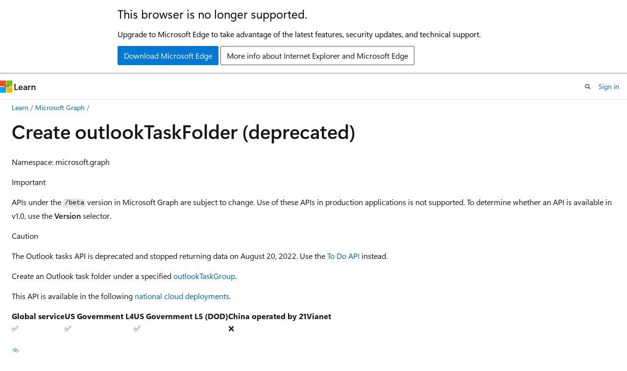

--- FILE ---
content_type: text/html
request_url: https://learn.microsoft.com/en-us/graph/api/outlooktaskgroup-post-taskfolders?view=graph-rest-beta&tabs=http&viewFallbackFrom=graph-rest-1.0
body_size: 63655
content:
 <!DOCTYPE html>
		<html
			class="layout layout-holy-grail   show-table-of-contents conceptual show-breadcrumb default-focus"
			lang="en-us"
			dir="ltr"
			data-authenticated="false"
			data-auth-status-determined="false"
			data-target="docs"
			x-ms-format-detection="none"
		>
			
		<head>
			<title>Create outlookTaskFolder - Microsoft Graph beta | Microsoft Learn</title>
			<meta charset="utf-8" />
			<meta name="viewport" content="width=device-width, initial-scale=1.0" />
			<meta name="color-scheme" content="light dark" />

			<meta name="description" content="Create an Outlook task folder under a specified outlookTaskGroup." />
			<link rel="canonical" href="https://learn.microsoft.com/en-us/graph/api/outlooktaskgroup-post-taskfolders?view=graph-rest-beta" /> 

			<!-- Non-customizable open graph and sharing-related metadata -->
			<meta name="twitter:card" content="summary_large_image" />
			<meta name="twitter:site" content="@MicrosoftLearn" />
			<meta property="og:type" content="website" />
			<meta property="og:image:alt" content="Microsoft Learn" />
			<meta property="og:image" content="https://learn.microsoft.com/en-us/media/open-graph-image.png" />
			<!-- Page specific open graph and sharing-related metadata -->
			<meta property="og:title" content="Create outlookTaskFolder - Microsoft Graph beta" />
			<meta property="og:url" content="https://learn.microsoft.com/en-us/graph/api/outlooktaskgroup-post-taskfolders?view=graph-rest-beta" />
			<meta property="og:description" content="Create an Outlook task folder under a specified outlookTaskGroup." />
			<meta name="platform_id" content="b9846d06-d680-8e97-8c2b-7e8c6a375196" /> <meta name="scope" content="graph" />
			<meta name="locale" content="en-us" />
			 <meta name="adobe-target" content="true" /> 
			<meta name="uhfHeaderId" content="MSDocsHeader-MSGraph" />

			<meta name="page_type" content="conceptual" />

			<!--page specific meta tags-->
			

			<!-- custom meta tags -->
			
		<meta name="feedback_system" content="Standard" />
	
		<meta name="feedback_product_url" content="https://developer.microsoft.com/graph/support" />
	
		<meta name="author" content="mashriv" />
	
		<meta name="ms.author" content="MSGraphDocsVteam" />
	
		<meta name="ms.suite" content="microsoft-graph" />
	
		<meta name="ms.subservice" content="outlook" />
	
		<meta name="toc_preview" content="true" />
	
		<meta name="recommendations" content="false" />
	
		<meta name="breadcrumb_path" content="/graph/ref-breadcrumb/toc.json" />
	
		<meta name="monikerRange" content="graph-rest-beta" />
	
		<meta name="ms.service" content="microsoft-graph" />
	
		<meta name="ms.topic" content="reference" />
	
		<meta name="ms.localizationpriority" content="medium" />
	
		<meta name="doc_type" content="apiPageType" />
	
		<meta name="ms.date" content="2024-04-05T00:00:00Z" />
	
		<meta name="document_id" content="28a679fb-e9b9-17a3-5618-84ae2da92bcf" />
	
		<meta name="document_version_independent_id" content="254bbaf9-1dca-915e-56ee-306706de7729" />
	
		<meta name="updated_at" content="2025-07-23T10:06:00Z" />
	
		<meta name="original_content_git_url" content="https://github.com/microsoftgraph/microsoft-graph-docs/blob/live/api-reference/beta/api/outlooktaskgroup-post-taskfolders.md" />
	
		<meta name="gitcommit" content="https://github.com/microsoftgraph/microsoft-graph-docs/blob/82d0912dd8dd5a5f9a5e51d471f9c7f248f8e118/api-reference/beta/api/outlooktaskgroup-post-taskfolders.md" />
	
		<meta name="git_commit_id" content="82d0912dd8dd5a5f9a5e51d471f9c7f248f8e118" />
	
		<meta name="monikers" content="graph-rest-beta" />
	
		<meta name="default_moniker" content="graph-rest-beta" />
	
		<meta name="site_name" content="Docs" />
	
		<meta name="depot_name" content="MSDN.microsoft-graph-ref" />
	
		<meta name="schema" content="Conceptual" />
	
		<meta name="toc_rel" content="toc.json" />
	
		<meta name="feedback_help_link_type" content="" />
	
		<meta name="feedback_help_link_url" content="" />
	
		<meta name="word_count" content="990" />
	
		<meta name="config_moniker_range" content="graph-rest-beta" />
	
		<meta name="asset_id" content="api/outlooktaskgroup-post-taskfolders" />
	
		<meta name="moniker_range_name" content="e91460ef4e2d3d4ee85e2756c1c65925" />
	
		<meta name="item_type" content="Content" />
	
		<meta name="source_path" content="api-reference/beta/api/outlooktaskgroup-post-taskfolders.md" />
	
		<meta name="previous_tlsh_hash" content="D86ACDA1F10E9909BA4B7E17BC170610A6F091D95EAB799C147E66F9CAC77E976313AC97C62FD702A332950202756C2CEEC2B77A132A33E4A92A4C15C31D130337F857A7E5" />
	
		<meta name="github_feedback_content_git_url" content="https://github.com/microsoftgraph/microsoft-graph-docs-contrib/blob/main/api-reference/beta/api/outlooktaskgroup-post-taskfolders.md" />
	 
		<meta name="cmProducts" content="https://authoring-docs-microsoft.poolparty.biz/devrel/5fc61396-d075-4560-aece-fdbda73d243f" data-source="generated" />
	
		<meta name="cmProducts" content="https://authoring-docs-microsoft.poolparty.biz/devrel/3e34b70d-bca0-4369-a01b-71d1edfd427b" data-source="generated" />
	
		<meta name="spProducts" content="https://authoring-docs-microsoft.poolparty.biz/devrel/ad9437c1-8cda-4537-ad69-b4b263652e13" data-source="generated" />
	
		<meta name="spProducts" content="https://authoring-docs-microsoft.poolparty.biz/devrel/8ca32b3f-fa14-46df-b09a-9c4a591d6396" data-source="generated" />
	

			<!-- assets and js globals -->
			
			<link rel="stylesheet" href="/static/assets/0.4.03298.7395-d35a3215/styles/site-ltr.css" />
			
			<link rel="preconnect" href="//mscom.demdex.net" crossorigin />
						<link rel="dns-prefetch" href="//target.microsoft.com" />
						<link rel="dns-prefetch" href="//microsoftmscompoc.tt.omtrdc.net" />
						<link
							rel="preload"
							as="script"
							href="/static/third-party/adobe-target/at-js/2.9.0/at.js"
							integrity="sha384-l4AKhsU8cUWSht4SaJU5JWcHEWh1m4UTqL08s6b/hqBLAeIDxTNl+AMSxTLx6YMI"
							crossorigin="anonymous"
							id="adobe-target-script"
							type="application/javascript"
						/>
			<script src="https://wcpstatic.microsoft.com/mscc/lib/v2/wcp-consent.js"></script>
			<script src="https://js.monitor.azure.com/scripts/c/ms.jsll-4.min.js"></script>
			<script src="/_themes/docs.theme/master/en-us/_themes/global/deprecation.js"></script>

			<!-- msdocs global object -->
			<script id="msdocs-script">
		var msDocs = {
  "environment": {
    "accessLevel": "online",
    "azurePortalHostname": "portal.azure.com",
    "reviewFeatures": false,
    "supportLevel": "production",
    "systemContent": true,
    "siteName": "learn",
    "legacyHosting": false
  },
  "data": {
    "contentLocale": "en-us",
    "contentDir": "ltr",
    "userLocale": "en-us",
    "userDir": "ltr",
    "pageTemplate": "Conceptual",
    "brand": "",
    "context": {},
    "standardFeedback": true,
    "showFeedbackReport": false,
    "feedbackHelpLinkType": "",
    "feedbackHelpLinkUrl": "",
    "feedbackSystem": "Standard",
    "feedbackGitHubRepo": "microsoftgraph/microsoft-graph-docs-contrib",
    "feedbackProductUrl": "https://developer.microsoft.com/graph/support",
    "extendBreadcrumb": false,
    "isEditDisplayable": true,
    "isPrivateUnauthorized": false,
    "hideViewSource": false,
    "isPermissioned": false,
    "hasRecommendations": false,
    "contributors": [
      {
        "name": "mashriv",
        "url": "https://github.com/mashriv"
      },
      {
        "name": "Saisang",
        "url": "https://github.com/Saisang"
      },
      {
        "name": "Lauragra",
        "url": "https://github.com/Lauragra"
      },
      {
        "name": "MichaelNorman",
        "url": "https://github.com/MichaelNorman"
      },
      {
        "name": "RetYn",
        "url": "https://github.com/RetYn"
      },
      {
        "name": "jasonjoh",
        "url": "https://github.com/jasonjoh"
      },
      {
        "name": "millicentachieng",
        "url": "https://github.com/millicentachieng"
      },
      {
        "name": "baywet",
        "url": "https://github.com/baywet"
      },
      {
        "name": "FaithOmbongi",
        "url": "https://github.com/FaithOmbongi"
      },
      {
        "name": "zengin",
        "url": "https://github.com/zengin"
      },
      {
        "name": "kanchm",
        "url": "https://github.com/kanchm"
      },
      {
        "name": "davidmu1",
        "url": "https://github.com/davidmu1"
      },
      {
        "name": "angelgolfer-ms",
        "url": "https://github.com/angelgolfer-ms"
      },
      {
        "name": "avijityadav",
        "url": "https://github.com/avijityadav"
      },
      {
        "name": "jthake",
        "url": "https://github.com/jthake"
      },
      {
        "name": "OfficeGSX",
        "url": "https://github.com/OfficeGSX"
      }
    ]
  },
  "functions": {}
};;
	</script>

			<!-- base scripts, msdocs global should be before this -->
			<script src="/static/assets/0.4.03298.7395-d35a3215/scripts/en-us/index-docs.js"></script>
			

			<!-- json-ld -->
			
		</head>
	
			<body
				id="body"
				data-bi-name="body"
				class="layout-body "
				lang="en-us"
				dir="ltr"
			>
				<header class="layout-body-header">
		<div class="header-holder has-default-focus">
			
		<a
			href="#main"
			
			style="z-index: 1070"
			class="outline-color-text visually-hidden-until-focused position-fixed inner-focus focus-visible top-0 left-0 right-0 padding-xs text-align-center background-color-body"
			
		>
			Skip to main content
		</a>
	
		<a
			href="#"
			data-skip-to-ask-learn
			style="z-index: 1070"
			class="outline-color-text visually-hidden-until-focused position-fixed inner-focus focus-visible top-0 left-0 right-0 padding-xs text-align-center background-color-body"
			hidden
		>
			Skip to Ask Learn chat experience
		</a>
	

			<div hidden id="cookie-consent-holder" data-test-id="cookie-consent-container"></div>
			<!-- Unsupported browser warning -->
			<div
				id="unsupported-browser"
				style="background-color: white; color: black; padding: 16px; border-bottom: 1px solid grey;"
				hidden
			>
				<div style="max-width: 800px; margin: 0 auto;">
					<p style="font-size: 24px">This browser is no longer supported.</p>
					<p style="font-size: 16px; margin-top: 16px;">
						Upgrade to Microsoft Edge to take advantage of the latest features, security updates, and technical support.
					</p>
					<div style="margin-top: 12px;">
						<a
							href="https://go.microsoft.com/fwlink/p/?LinkID=2092881 "
							style="background-color: #0078d4; border: 1px solid #0078d4; color: white; padding: 6px 12px; border-radius: 2px; display: inline-block;"
						>
							Download Microsoft Edge
						</a>
						<a
							href="https://learn.microsoft.com/en-us/lifecycle/faq/internet-explorer-microsoft-edge"
							style="background-color: white; padding: 6px 12px; border: 1px solid #505050; color: #171717; border-radius: 2px; display: inline-block;"
						>
							More info about Internet Explorer and Microsoft Edge
						</a>
					</div>
				</div>
			</div>
			<!-- site header -->
			<header
				id="ms--site-header"
				data-test-id="site-header-wrapper"
				role="banner"
				itemscope="itemscope"
				itemtype="http://schema.org/Organization"
			>
				<div
					id="ms--mobile-nav"
					class="site-header display-none-tablet padding-inline-none gap-none"
					data-bi-name="mobile-header"
					data-test-id="mobile-header"
				></div>
				<div
					id="ms--primary-nav"
					class="site-header display-none display-flex-tablet"
					data-bi-name="L1-header"
					data-test-id="primary-header"
				></div>
				<div
					id="ms--secondary-nav"
					class="site-header display-none display-flex-tablet"
					data-bi-name="L2-header"
					data-test-id="secondary-header"
					
				></div>
			</header>
			
		<!-- banner -->
		<div data-banner>
			<div id="disclaimer-holder"></div>
			
		</div>
		<!-- banner end -->
	
		</div>
	</header>
				 <section
					id="layout-body-menu"
					class="layout-body-menu display-flex"
					data-bi-name="menu"
			  >
					
		<div
			id="left-container"
			class="left-container display-none display-block-tablet padding-inline-sm padding-bottom-sm width-full"
			data-toc-container="true"
		>
			<!-- Regular TOC content (default) -->
			<div id="ms--toc-content" class="height-full">
				<nav
					id="affixed-left-container"
					class="margin-top-sm-tablet position-sticky display-flex flex-direction-column"
					aria-label="Primary"
					data-bi-name="left-toc"
					role="navigation"
				></nav>
			</div>
			<!-- Collapsible TOC content (hidden by default) -->
			<div id="ms--toc-content-collapsible" class="height-full" hidden>
				<nav
					id="affixed-left-container"
					class="margin-top-sm-tablet position-sticky display-flex flex-direction-column"
					aria-label="Primary"
					data-bi-name="left-toc"
					role="navigation"
				>
					<div
						id="ms--collapsible-toc-header"
						class="display-flex justify-content-flex-end margin-bottom-xxs"
					>
						<button
							type="button"
							class="button button-clear inner-focus"
							data-collapsible-toc-toggle
							aria-expanded="true"
							aria-controls="ms--collapsible-toc-content"
							aria-label="Table of contents"
						>
							<span class="icon font-size-h4" aria-hidden="true">
								<span class="docon docon-panel-left-contract"></span>
							</span>
						</button>
					</div>
				</nav>
			</div>
		</div>
	
			  </section>

				<main
					id="main"
					role="main"
					class="layout-body-main "
					data-bi-name="content"
					lang="en-us"
					dir="ltr"
				>
					
			<div
		id="ms--content-header"
		class="content-header default-focus border-bottom-none"
		data-bi-name="content-header"
	>
		<div class="content-header-controls margin-xxs margin-inline-sm-tablet">
			<button
				type="button"
				class="contents-button button button-sm margin-right-xxs"
				data-bi-name="contents-expand"
				aria-haspopup="true"
				data-contents-button
			>
				<span class="icon" aria-hidden="true"><span class="docon docon-menu"></span></span>
				<span class="contents-expand-title"> Table of contents </span>
			</button>
			<button
				type="button"
				class="ap-collapse-behavior ap-expanded button button-sm"
				data-bi-name="ap-collapse"
				aria-controls="action-panel"
			>
				<span class="icon" aria-hidden="true"><span class="docon docon-exit-mode"></span></span>
				<span>Exit editor mode</span>
			</button>
		</div>
	</div>
			<div data-main-column class="padding-sm padding-top-none padding-top-sm-tablet">
				<div>
					
		<div id="article-header" class="background-color-body margin-bottom-xs display-none-print">
			<div class="display-flex align-items-center justify-content-space-between">
				
		<details
			id="article-header-breadcrumbs-overflow-popover"
			class="popover"
			data-for="article-header-breadcrumbs"
		>
			<summary
				class="button button-clear button-primary button-sm inner-focus"
				aria-label="All breadcrumbs"
			>
				<span class="icon">
					<span class="docon docon-more"></span>
				</span>
			</summary>
			<div id="article-header-breadcrumbs-overflow" class="popover-content padding-none"></div>
		</details>

		<bread-crumbs
			id="article-header-breadcrumbs"
			role="group"
			aria-label="Breadcrumbs"
			data-test-id="article-header-breadcrumbs"
			class="overflow-hidden flex-grow-1 margin-right-sm margin-right-md-tablet margin-right-lg-desktop margin-left-negative-xxs padding-left-xxs"
		></bread-crumbs>
	 
		<div
			id="article-header-page-actions"
			class="opacity-none margin-left-auto display-flex flex-wrap-no-wrap align-items-stretch"
		>
			
		<button
			class="button button-sm border-none inner-focus display-none-tablet flex-shrink-0 "
			data-bi-name="ask-learn-assistant-entry"
			data-test-id="ask-learn-assistant-modal-entry-mobile"
			data-ask-learn-modal-entry
			
			type="button"
			style="min-width: max-content;"
			aria-expanded="false"
			aria-label="Ask Learn"
			hidden
		>
			<span class="icon font-size-lg" aria-hidden="true">
				<span class="docon docon-chat-sparkle-fill gradient-ask-learn-logo"></span>
			</span>
		</button>
		<button
			class="button button-sm display-none display-inline-flex-tablet display-none-desktop flex-shrink-0 margin-right-xxs border-color-ask-learn "
			data-bi-name="ask-learn-assistant-entry"
			
			data-test-id="ask-learn-assistant-modal-entry-tablet"
			data-ask-learn-modal-entry
			type="button"
			style="min-width: max-content;"
			aria-expanded="false"
			hidden
		>
			<span class="icon font-size-lg" aria-hidden="true">
				<span class="docon docon-chat-sparkle-fill gradient-ask-learn-logo"></span>
			</span>
			<span>Ask Learn</span>
		</button>
		<button
			class="button button-sm display-none flex-shrink-0 display-inline-flex-desktop margin-right-xxs border-color-ask-learn "
			data-bi-name="ask-learn-assistant-entry"
			
			data-test-id="ask-learn-assistant-flyout-entry"
			data-ask-learn-flyout-entry
			data-flyout-button="toggle"
			type="button"
			style="min-width: max-content;"
			aria-expanded="false"
			aria-controls="ask-learn-flyout"
			hidden
		>
			<span class="icon font-size-lg" aria-hidden="true">
				<span class="docon docon-chat-sparkle-fill gradient-ask-learn-logo"></span>
			</span>
			<span>Ask Learn</span>
		</button>
	 
		<button
			type="button"
			id="ms--focus-mode-button"
			data-focus-mode
			data-bi-name="focus-mode-entry"
			class="button button-sm flex-shrink-0 margin-right-xxs display-none display-inline-flex-desktop"
		>
			<span class="icon font-size-lg" aria-hidden="true">
				<span class="docon docon-glasses"></span>
			</span>
			<span>Focus mode</span>
		</button>
	 

			<details class="popover popover-right" id="article-header-page-actions-overflow">
				<summary
					class="justify-content-flex-start button button-clear button-sm button-primary inner-focus"
					aria-label="More actions"
					title="More actions"
				>
					<span class="icon" aria-hidden="true">
						<span class="docon docon-more-vertical"></span>
					</span>
				</summary>
				<div class="popover-content">
					
		<button
			data-page-action-item="overflow-mobile"
			type="button"
			class="button-block button-sm inner-focus button button-clear display-none-tablet justify-content-flex-start text-align-left"
			data-bi-name="contents-expand"
			data-contents-button
			data-popover-close
		>
			<span class="icon">
				<span class="docon docon-editor-list-bullet" aria-hidden="true"></span>
			</span>
			<span class="contents-expand-title">Table of contents</span>
		</button>
	 
		<a
			id="lang-link-overflow"
			class="button-sm inner-focus button button-clear button-block justify-content-flex-start text-align-left"
			data-bi-name="language-toggle"
			data-page-action-item="overflow-all"
			data-check-hidden="true"
			data-read-in-link
			href="#"
			hidden
		>
			<span class="icon" aria-hidden="true" data-read-in-link-icon>
				<span class="docon docon-locale-globe"></span>
			</span>
			<span data-read-in-link-text>Read in English</span>
		</a>
	 
		<button
			type="button"
			class="collection button button-clear button-sm button-block justify-content-flex-start text-align-left inner-focus"
			data-list-type="collection"
			data-bi-name="collection"
			data-page-action-item="overflow-all"
			data-check-hidden="true"
			data-popover-close
		>
			<span class="icon" aria-hidden="true">
				<span class="docon docon-circle-addition"></span>
			</span>
			<span class="collection-status">Add</span>
		</button>
	
					
		<button
			type="button"
			class="collection button button-block button-clear button-sm justify-content-flex-start text-align-left inner-focus"
			data-list-type="plan"
			data-bi-name="plan"
			data-page-action-item="overflow-all"
			data-check-hidden="true"
			data-popover-close
			hidden
		>
			<span class="icon" aria-hidden="true">
				<span class="docon docon-circle-addition"></span>
			</span>
			<span class="plan-status">Add to plan</span>
		</button>
	  
		<a
			data-contenteditbtn
			class="button button-clear button-block button-sm inner-focus justify-content-flex-start text-align-left text-decoration-none"
			data-bi-name="edit"
			
			href="https://github.com/microsoftgraph/microsoft-graph-docs-contrib/blob/main/api-reference/beta/api/outlooktaskgroup-post-taskfolders.md"
			data-original_content_git_url="https://github.com/microsoftgraph/microsoft-graph-docs/blob/live/api-reference/beta/api/outlooktaskgroup-post-taskfolders.md"
			data-original_content_git_url_template="{repo}/blob/{branch}/api-reference/beta/api/outlooktaskgroup-post-taskfolders.md"
			data-pr_repo=""
			data-pr_branch=""
		>
			<span class="icon" aria-hidden="true">
				<span class="docon docon-edit-outline"></span>
			</span>
			<span>Edit</span>
		</a>
	
					
		<hr class="margin-block-xxs" />
		<h4 class="font-size-sm padding-left-xxs">Share via</h4>
		
					<a
						class="button button-clear button-sm inner-focus button-block justify-content-flex-start text-align-left text-decoration-none share-facebook"
						data-bi-name="facebook"
						data-page-action-item="overflow-all"
						href="#"
					>
						<span class="icon color-primary" aria-hidden="true">
							<span class="docon docon-facebook-share"></span>
						</span>
						<span>Facebook</span>
					</a>

					<a
						href="#"
						class="button button-clear button-sm inner-focus button-block justify-content-flex-start text-align-left text-decoration-none share-twitter"
						data-bi-name="twitter"
						data-page-action-item="overflow-all"
					>
						<span class="icon color-text" aria-hidden="true">
							<span class="docon docon-xlogo-share"></span>
						</span>
						<span>x.com</span>
					</a>

					<a
						href="#"
						class="button button-clear button-sm inner-focus button-block justify-content-flex-start text-align-left text-decoration-none share-linkedin"
						data-bi-name="linkedin"
						data-page-action-item="overflow-all"
					>
						<span class="icon color-primary" aria-hidden="true">
							<span class="docon docon-linked-in-logo"></span>
						</span>
						<span>LinkedIn</span>
					</a>
					<a
						href="#"
						class="button button-clear button-sm inner-focus button-block justify-content-flex-start text-align-left text-decoration-none share-email"
						data-bi-name="email"
						data-page-action-item="overflow-all"
					>
						<span class="icon color-primary" aria-hidden="true">
							<span class="docon docon-mail-message"></span>
						</span>
						<span>Email</span>
					</a>
			  
	 
		<hr class="margin-block-xxs" />
		<button
			class="button button-block button-clear button-sm justify-content-flex-start text-align-left inner-focus"
			type="button"
			data-bi-name="print"
			data-page-action-item="overflow-all"
			data-popover-close
			data-print-page
			data-check-hidden="true"
		>
			<span class="icon color-primary" aria-hidden="true">
				<span class="docon docon-print"></span>
			</span>
			<span>Print</span>
		</button>
	
				</div>
			</details>
		</div>
	
			</div>
		</div>
	  
		<!-- privateUnauthorizedTemplate is hidden by default -->
		<div unauthorized-private-section data-bi-name="permission-content-unauthorized-private" hidden>
			<hr class="hr margin-top-xs margin-bottom-sm" />
			<div class="notification notification-info">
				<div class="notification-content">
					<p class="margin-top-none notification-title">
						<span class="icon">
							<span class="docon docon-exclamation-circle-solid" aria-hidden="true"></span>
						</span>
						<span>Note</span>
					</p>
					<p class="margin-top-none authentication-determined not-authenticated">
						Access to this page requires authorization. You can try <a class="docs-sign-in" href="#" data-bi-name="permission-content-sign-in">signing in</a> or <a  class="docs-change-directory" data-bi-name="permisson-content-change-directory">changing directories</a>.
					</p>
					<p class="margin-top-none authentication-determined authenticated">
						Access to this page requires authorization. You can try <a class="docs-change-directory" data-bi-name="permisson-content-change-directory">changing directories</a>.
					</p>
				</div>
			</div>
		</div>
	
					<div class="content"><h1 id="create-outlooktaskfolder-deprecated">Create outlookTaskFolder (deprecated)</h1></div>
					
		<div
			id="article-metadata"
			data-bi-name="article-metadata"
			data-test-id="article-metadata"
			class="page-metadata-container display-flex gap-xxs justify-content-space-between align-items-center flex-wrap-wrap"
		>
			 
				<div
					id="user-feedback"
					class="margin-block-xxs display-none display-none-print"
					hidden
					data-hide-on-archived
				>
					
		<button
			id="user-feedback-button"
			data-test-id="conceptual-feedback-button"
			class="button button-sm button-clear button-primary display-none"
			type="button"
			data-bi-name="user-feedback-button"
			data-user-feedback-button
			hidden
		>
			<span class="icon" aria-hidden="true">
				<span class="docon docon-like"></span>
			</span>
			<span>Feedback</span>
		</button>
	
				</div>
		  
		</div>
	 
		<div data-id="ai-summary" hidden>
			<div id="ms--ai-summary-cta" class="margin-top-xs display-flex align-items-center">
				<span class="icon" aria-hidden="true">
					<span class="docon docon-sparkle-fill gradient-text-vivid"></span>
				</span>
				<button
					id="ms--ai-summary"
					type="button"
					class="tag tag-sm tag-suggestion margin-left-xxs"
					data-test-id="ai-summary-cta"
					data-bi-name="ai-summary-cta"
					data-an="ai-summary"
				>
					<span class="ai-summary-cta-text">
						Summarize this article for me
					</span>
				</button>
			</div>
			<!-- Slot where the client will render the summary card after the user clicks the CTA -->
			<div id="ms--ai-summary-header" class="margin-top-xs"></div>
		</div>
	 
		<nav
			id="center-doc-outline"
			class="doc-outline is-hidden-desktop display-none-print margin-bottom-sm"
			data-bi-name="intopic toc"
			aria-label="In this article"
		>
			<h2 id="ms--in-this-article" class="title is-6 margin-block-xs">
				In this article
			</h2>
		</nav>
	
					<div class="content"><p>Namespace: microsoft.graph</p>
<!-- markdownlint-disable MD041-->
<div class="IMPORTANT">
<p>Important</p>
<p>APIs under the <code>/beta</code> version in Microsoft Graph are subject to change. Use of these APIs in production applications is not supported. To determine whether an API is available in v1.0, use the <strong>Version</strong> selector.</p>
</div>
<!-- markdownlint-disable MD041-->
<div class="CAUTION">
<p>Caution</p>
<p>The Outlook tasks API is deprecated and stopped returning data on August 20, 2022. Use the <a href="/en-us/graph/api/resources/todo-overview" data-linktype="absolute-path">To Do API</a> instead.</p>
</div>
<p>Create an Outlook task folder under a specified <a href="resources/outlooktaskgroup?view=graph-rest-beta" data-linktype="relative-path">outlookTaskGroup</a>.</p>
<!-- markdownlint-disable MD041-->
<p>This API is available in the following <a href="/en-us/graph/deployments" data-linktype="absolute-path">national cloud deployments</a>.</p>
<table>
<thead>
<tr>
<th>Global service</th>
<th>US Government L4</th>
<th>US Government L5 (DOD)</th>
<th>China operated by 21Vianet</th>
</tr>
</thead>
<tbody>
<tr>
<td>✅</td>
<td>✅</td>
<td>✅</td>
<td>❌</td>
</tr>
</tbody>
</table>
<h2 id="permissions">Permissions</h2>
<p>Choose the permission or permissions marked as least privileged for this API. Use a higher privileged permission or permissions <a href="/en-us/graph/permissions-overview#best-practices-for-using-microsoft-graph-permissions" data-linktype="absolute-path">only if your app requires it</a>. For details about delegated and application permissions, see <a href="/en-us/graph/permissions-overview#permission-types" data-linktype="absolute-path">Permission types</a>. To learn more about these permissions, see the <a href="/en-us/graph/permissions-reference" data-linktype="absolute-path">permissions reference</a>.</p>
<!-- { "blockType": "permissions", "name": "outlooktaskgroup_post_taskfolders" } -->
<table>
<thead>
<tr>
<th style="text-align: left;">Permission type</th>
<th style="text-align: left;">Least privileged permissions</th>
<th style="text-align: left;">Higher privileged permissions</th>
</tr>
</thead>
<tbody>
<tr>
<td style="text-align: left;">Delegated (work or school account)</td>
<td style="text-align: left;">Tasks.ReadWrite</td>
<td style="text-align: left;">Not available.</td>
</tr>
<tr>
<td style="text-align: left;">Delegated (personal Microsoft account)</td>
<td style="text-align: left;">Tasks.ReadWrite</td>
<td style="text-align: left;">Not available.</td>
</tr>
<tr>
<td style="text-align: left;">Application</td>
<td style="text-align: left;">Not supported.</td>
<td style="text-align: left;">Not supported.</td>
</tr>
</tbody>
</table>
<h2 id="http-request">HTTP request</h2>
<!-- { "blockType": "ignored" } -->
<pre><code class="lang-http">POST /me/outlook/taskGroups/{id}/taskFolders
POST /users/{id|userPrincipalName}/outlook/taskGroups/{id}/taskFolders
</code></pre>
<h2 id="request-headers">Request headers</h2>
<table>
<thead>
<tr>
<th style="text-align: left;">Name</th>
<th style="text-align: left;">Description</th>
</tr>
</thead>
<tbody>
<tr>
<td style="text-align: left;">Authorization</td>
<td style="text-align: left;">Bearer {token}. Required. Learn more about <a href="/en-us/graph/auth/auth-concepts" data-linktype="absolute-path">authentication and authorization</a>.</td>
</tr>
</tbody>
</table>
<h2 id="request-body">Request body</h2>
<p>In the request body, supply a JSON representation of <a href="resources/outlooktaskfolder?view=graph-rest-beta" data-linktype="relative-path">outlookTaskFolder</a> object.</p>
<h2 id="response">Response</h2>
<p>If successful, this method returns <code>201 Created</code> response code and <a href="resources/outlooktaskfolder?view=graph-rest-beta" data-linktype="relative-path">outlookTaskFolder</a> object in the response body.</p>
<h2 id="example">Example</h2>
<h5 id="request">Request</h5>
<p>The following example creates a task folder called <code>Cooking</code> in the specified task group.</p>
<div class="tabGroup" id="tabgroup_1">
<ul role="tablist">
<li role="presentation">
<a href="#tabpanel_1_http" role="tab" aria-controls="tabpanel_1_http" data-tab="http" tabindex="0" aria-selected="true" data-linktype="self-bookmark">HTTP</a>
</li>
<li role="presentation">
<a href="#tabpanel_1_csharp" role="tab" aria-controls="tabpanel_1_csharp" data-tab="csharp" tabindex="-1" data-linktype="self-bookmark">C#</a>
</li>
<li role="presentation">
<a href="#tabpanel_1_go" role="tab" aria-controls="tabpanel_1_go" data-tab="go" tabindex="-1" data-linktype="self-bookmark">Go</a>
</li>
<li role="presentation">
<a href="#tabpanel_1_java" role="tab" aria-controls="tabpanel_1_java" data-tab="java" tabindex="-1" data-linktype="self-bookmark">Java</a>
</li>
<li role="presentation">
<a href="#tabpanel_1_javascript" role="tab" aria-controls="tabpanel_1_javascript" data-tab="javascript" tabindex="-1" data-linktype="self-bookmark">JavaScript</a>
</li>
<li role="presentation">
<a href="#tabpanel_1_php" role="tab" aria-controls="tabpanel_1_php" data-tab="php" tabindex="-1" data-linktype="self-bookmark">PHP</a>
</li>
<li role="presentation">
<a href="#tabpanel_1_powershell" role="tab" aria-controls="tabpanel_1_powershell" data-tab="powershell" tabindex="-1" data-linktype="self-bookmark">PowerShell</a>
</li>
<li role="presentation">
<a href="#tabpanel_1_python" role="tab" aria-controls="tabpanel_1_python" data-tab="python" tabindex="-1" data-linktype="self-bookmark">Python</a>
</li>
</ul>
<section id="tabpanel_1_http" role="tabpanel" data-tab="http">
<!-- {
  "blockType": "request",
  "name": "create_outlooktaskfolder_from_outlooktaskgroup",
  "sampleKeys": ["AAMkADIyAAAhrbe-AAA="]
}-->
<pre><code class="lang-http">POST https://graph.microsoft.com/beta/me/outlook/taskGroups/AAMkADIyAAAhrbe-AAA=/taskFolders
Content-type: application/json

{
  "name": "Cooking"
}
</code></pre>
</section>
<section id="tabpanel_1_csharp" role="tabpanel" data-tab="csharp" aria-hidden="true" hidden="hidden">

<pre><code class="lang-csharp">
// Code snippets are only available for the latest version. Current version is 5.x

// Dependencies
using Microsoft.Graph.Beta.Models;

var requestBody = new OutlookTaskFolder
{
	Name = "Cooking",
};

// To initialize your graphClient, see https://learn.microsoft.com/en-us/graph/sdks/create-client?from=snippets&amp;tabs=csharp
var result = await graphClient.Me.Outlook.TaskGroups["{outlookTaskGroup-id}"].TaskFolders.PostAsync(requestBody);


</code></pre>
<!-- markdownlint-disable MD041-->
<div class="IMPORTANT">
<p>Important</p>
<p>Microsoft Graph SDKs use the v1.0 version of the API by default, and do not support all the types, properties, and APIs available in the beta version. For details about accessing the beta API with the SDK, see <a href="/en-us/graph/sdks/use-beta" data-linktype="absolute-path">Use the Microsoft Graph SDKs with the beta API</a>.</p>
<p>For details about how to <a href="/en-us/graph/sdks/sdk-installation" data-linktype="absolute-path">add the SDK</a> to your project and <a href="/en-us/graph/sdks/choose-authentication-providers" data-linktype="absolute-path">create an authProvider</a> instance, see the <a href="/en-us/graph/sdks/sdks-overview" data-linktype="absolute-path">SDK documentation</a>.</p>
</div>
</section>
<section id="tabpanel_1_go" role="tabpanel" data-tab="go" aria-hidden="true" hidden="hidden">

<pre><code class="lang-go">

// Code snippets are only available for the latest major version. Current major version is $v0.*

// Dependencies
import (
	  "context"
	  msgraphsdk "github.com/microsoftgraph/msgraph-beta-sdk-go"
	  graphmodels "github.com/microsoftgraph/msgraph-beta-sdk-go/models"
	  //other-imports
)

requestBody := graphmodels.NewOutlookTaskFolder()
name := "Cooking"
requestBody.SetName(&amp;name) 

// To initialize your graphClient, see https://learn.microsoft.com/en-us/graph/sdks/create-client?from=snippets&amp;tabs=go
taskFolders, err := graphClient.Me().Outlook().TaskGroups().ByOutlookTaskGroupId("outlookTaskGroup-id").TaskFolders().Post(context.Background(), requestBody, nil)


</code></pre>
<!-- markdownlint-disable MD041-->
<div class="IMPORTANT">
<p>Important</p>
<p>Microsoft Graph SDKs use the v1.0 version of the API by default, and do not support all the types, properties, and APIs available in the beta version. For details about accessing the beta API with the SDK, see <a href="/en-us/graph/sdks/use-beta" data-linktype="absolute-path">Use the Microsoft Graph SDKs with the beta API</a>.</p>
<p>For details about how to <a href="/en-us/graph/sdks/sdk-installation" data-linktype="absolute-path">add the SDK</a> to your project and <a href="/en-us/graph/sdks/choose-authentication-providers" data-linktype="absolute-path">create an authProvider</a> instance, see the <a href="/en-us/graph/sdks/sdks-overview" data-linktype="absolute-path">SDK documentation</a>.</p>
</div>
</section>
<section id="tabpanel_1_java" role="tabpanel" data-tab="java" aria-hidden="true" hidden="hidden">

<pre><code class="lang-java">
// Code snippets are only available for the latest version. Current version is 6.x

GraphServiceClient graphClient = new GraphServiceClient(requestAdapter);

OutlookTaskFolder outlookTaskFolder = new OutlookTaskFolder();
outlookTaskFolder.setName("Cooking");
OutlookTaskFolder result = graphClient.me().outlook().taskGroups().byOutlookTaskGroupId("{outlookTaskGroup-id}").taskFolders().post(outlookTaskFolder);


</code></pre>
<!-- markdownlint-disable MD041-->
<div class="IMPORTANT">
<p>Important</p>
<p>Microsoft Graph SDKs use the v1.0 version of the API by default, and do not support all the types, properties, and APIs available in the beta version. For details about accessing the beta API with the SDK, see <a href="/en-us/graph/sdks/use-beta" data-linktype="absolute-path">Use the Microsoft Graph SDKs with the beta API</a>.</p>
<p>For details about how to <a href="/en-us/graph/sdks/sdk-installation" data-linktype="absolute-path">add the SDK</a> to your project and <a href="/en-us/graph/sdks/choose-authentication-providers" data-linktype="absolute-path">create an authProvider</a> instance, see the <a href="/en-us/graph/sdks/sdks-overview" data-linktype="absolute-path">SDK documentation</a>.</p>
</div>
</section>
<section id="tabpanel_1_javascript" role="tabpanel" data-tab="javascript" aria-hidden="true" hidden="hidden">

<pre><code class="lang-javascript">
const options = {
	authProvider,
};

const client = Client.init(options);

const outlookTaskFolder = {
  name: 'Cooking'
};

await client.api('/me/outlook/taskGroups/AAMkADIyAAAhrbe-AAA=/taskFolders')
	.version('beta')
	.post(outlookTaskFolder);

</code></pre>
<!-- markdownlint-disable MD041-->
<div class="IMPORTANT">
<p>Important</p>
<p>Microsoft Graph SDKs use the v1.0 version of the API by default, and do not support all the types, properties, and APIs available in the beta version. For details about accessing the beta API with the SDK, see <a href="/en-us/graph/sdks/use-beta" data-linktype="absolute-path">Use the Microsoft Graph SDKs with the beta API</a>.</p>
<p>For details about how to <a href="/en-us/graph/sdks/sdk-installation" data-linktype="absolute-path">add the SDK</a> to your project and <a href="/en-us/graph/sdks/choose-authentication-providers" data-linktype="absolute-path">create an authProvider</a> instance, see the <a href="/en-us/graph/sdks/sdks-overview" data-linktype="absolute-path">SDK documentation</a>.</p>
</div>
</section>
<section id="tabpanel_1_php" role="tabpanel" data-tab="php" aria-hidden="true" hidden="hidden">

<pre><code class="lang-php">
&lt;?php
use Microsoft\Graph\Beta\GraphServiceClient;
use Microsoft\Graph\Beta\Generated\Models\OutlookTaskFolder;


$graphServiceClient = new GraphServiceClient($tokenRequestContext, $scopes);

$requestBody = new OutlookTaskFolder();
$requestBody-&gt;setName('Cooking');

$result = $graphServiceClient-&gt;me()-&gt;outlook()-&gt;taskGroups()-&gt;byOutlookTaskGroupId('outlookTaskGroup-id')-&gt;taskFolders()-&gt;post($requestBody)-&gt;wait();

</code></pre>
<!-- markdownlint-disable MD041-->
<div class="IMPORTANT">
<p>Important</p>
<p>Microsoft Graph SDKs use the v1.0 version of the API by default, and do not support all the types, properties, and APIs available in the beta version. For details about accessing the beta API with the SDK, see <a href="/en-us/graph/sdks/use-beta" data-linktype="absolute-path">Use the Microsoft Graph SDKs with the beta API</a>.</p>
<p>For details about how to <a href="/en-us/graph/sdks/sdk-installation" data-linktype="absolute-path">add the SDK</a> to your project and <a href="/en-us/graph/sdks/choose-authentication-providers" data-linktype="absolute-path">create an authProvider</a> instance, see the <a href="/en-us/graph/sdks/sdks-overview" data-linktype="absolute-path">SDK documentation</a>.</p>
</div>
</section>
<section id="tabpanel_1_powershell" role="tabpanel" data-tab="powershell" aria-hidden="true" hidden="hidden">

<pre><code class="lang-powershell">
Import-Module Microsoft.Graph.Beta.Users

$params = @{
	name = "Cooking"
}

# A UPN can also be used as -UserId.
New-MgBetaUserOutlookTaskGroupTaskFolder -UserId $userId -OutlookTaskGroupId $outlookTaskGroupId -BodyParameter $params

</code></pre>
<!-- markdownlint-disable MD041-->
<div class="IMPORTANT">
<p>Important</p>
<p>Microsoft Graph SDKs use the v1.0 version of the API by default, and do not support all the types, properties, and APIs available in the beta version. For details about accessing the beta API with the SDK, see <a href="/en-us/graph/sdks/use-beta" data-linktype="absolute-path">Use the Microsoft Graph SDKs with the beta API</a>.</p>
<p>For details about how to <a href="/en-us/graph/sdks/sdk-installation" data-linktype="absolute-path">add the SDK</a> to your project and <a href="/en-us/graph/sdks/choose-authentication-providers" data-linktype="absolute-path">create an authProvider</a> instance, see the <a href="/en-us/graph/sdks/sdks-overview" data-linktype="absolute-path">SDK documentation</a>.</p>
</div>
</section>
<section id="tabpanel_1_python" role="tabpanel" data-tab="python" aria-hidden="true" hidden="hidden">

<pre><code class="lang-python">
# Code snippets are only available for the latest version. Current version is 1.x
from msgraph_beta import GraphServiceClient
from msgraph_beta.generated.models.outlook_task_folder import OutlookTaskFolder
# To initialize your graph_client, see https://learn.microsoft.com/en-us/graph/sdks/create-client?from=snippets&amp;tabs=python
request_body = OutlookTaskFolder(
	name = "Cooking",
)

result = await graph_client.me.outlook.task_groups.by_outlook_task_group_id('outlookTaskGroup-id').task_folders.post(request_body)


</code></pre>
<!-- markdownlint-disable MD041-->
<div class="IMPORTANT">
<p>Important</p>
<p>Microsoft Graph SDKs use the v1.0 version of the API by default, and do not support all the types, properties, and APIs available in the beta version. For details about accessing the beta API with the SDK, see <a href="/en-us/graph/sdks/use-beta" data-linktype="absolute-path">Use the Microsoft Graph SDKs with the beta API</a>.</p>
<p>For details about how to <a href="/en-us/graph/sdks/sdk-installation" data-linktype="absolute-path">add the SDK</a> to your project and <a href="/en-us/graph/sdks/choose-authentication-providers" data-linktype="absolute-path">create an authProvider</a> instance, see the <a href="/en-us/graph/sdks/sdks-overview" data-linktype="absolute-path">SDK documentation</a>.</p>
</div>
</section>
</div>

<p>In the request body, supply a JSON representation of <a href="resources/outlooktaskfolder?view=graph-rest-beta" data-linktype="relative-path">outlookTaskFolder</a> object.</p>
<h5 id="response-1">Response</h5>
<p>The following example shows the response. Note: The response object shown here might be shortened for readability.</p>
<!-- {
  "blockType": "response",
  "truncated": true,
  "@odata.type": "microsoft.graph.outlookTaskFolder"
} -->
<pre><code class="lang-http">HTTP/1.1 201 Created
Content-type: application/json

{
  "id": "AAMkADIyAAAhrbPXAAA=",
  "changeKey": "hmM7Eb/jgEec8l3+gkJEawAAIbAOlA==",
  "isDefaultFolder": false,
  "name": "Cooking",
  "parentGroupKey": "63d640cf-946f-4734-9c29-60dda7b76acb"
}
</code></pre>
<!-- uuid: 8fcb5dbc-d5aa-4681-8e31-b001d5168d79
2015-10-25 14:57:30 UTC -->
<!--
{
  "type": "#page.annotation",
  "description": "Create outlookTaskFolder",
  "keywords": "",
  "section": "documentation",
  "tocPath": "",
  "suppressions": [
	"Error: microsoft.graph.microsoft.graph/me:
      /me/outlook/taskGroups/{var}/taskFolders
      Uri path requires navigating into unknown object hierarchy: missing property 'taskGroups' on 'outlookUser'. Possible issues:
  	 1) Doc bug where 'taskGroups' isn't defined on the resource.
  	 2) Doc bug where 'taskGroups' is an example key and should instead be replaced with a placeholder like {item-id} or declared in the sampleKeys annotation.
  	 3) Doc bug where 'outlookUser' is supposed to be an entity type, but is being treated as a complex because it (and its ancestors) are missing the keyProperty annotation."
  ]
}
-->
</div>
					
		<div
			id="ms--inline-notifications"
			class="margin-block-xs"
			data-bi-name="inline-notification"
		></div>
	 
		<div
			id="assertive-live-region"
			role="alert"
			aria-live="assertive"
			class="visually-hidden"
			aria-relevant="additions"
			aria-atomic="true"
		></div>
		<div
			id="polite-live-region"
			role="status"
			aria-live="polite"
			class="visually-hidden"
			aria-relevant="additions"
			aria-atomic="true"
		></div>
	
					
		<!-- feedback section -->
		<section
			id="site-user-feedback-footer"
			class="font-size-sm margin-top-md display-none-print display-none-desktop"
			data-test-id="site-user-feedback-footer"
			data-bi-name="site-feedback-section"
		>
			<hr class="hr" />
			<h2 id="ms--feedback" class="title is-3">Feedback</h2>
			<div class="display-flex flex-wrap-wrap align-items-center">
				<p class="font-weight-semibold margin-xxs margin-left-none">
					Was this page helpful?
				</p>
				<div class="buttons">
					<button
						class="thumb-rating-button like button button-primary button-sm"
						data-test-id="footer-rating-yes"
						data-binary-rating-response="rating-yes"
						type="button"
						title="This article is helpful"
						data-bi-name="button-rating-yes"
						aria-pressed="false"
					>
						<span class="icon" aria-hidden="true">
							<span class="docon docon-like"></span>
						</span>
						<span>Yes</span>
					</button>
					<button
						class="thumb-rating-button dislike button button-primary button-sm"
						id="standard-rating-no-button"
						hidden
						data-test-id="footer-rating-no"
						data-binary-rating-response="rating-no"
						type="button"
						title="This article is not helpful"
						data-bi-name="button-rating-no"
						aria-pressed="false"
					>
						<span class="icon" aria-hidden="true">
							<span class="docon docon-dislike"></span>
						</span>
						<span>No</span>
					</button>
					<details
						class="popover popover-top"
						id="mobile-help-popover"
						data-test-id="footer-feedback-popover"
					>
						<summary
							class="thumb-rating-button dislike button button-primary button-sm"
							data-test-id="details-footer-rating-no"
							data-binary-rating-response="rating-no"
							title="This article is not helpful"
							data-bi-name="button-rating-no"
							aria-pressed="false"
							data-bi-an="feedback-unhelpful-popover"
						>
							<span class="icon" aria-hidden="true">
								<span class="docon docon-dislike"></span>
							</span>
							<span>No</span>
						</summary>
						<div
							class="popover-content width-200 width-300-tablet"
							role="dialog"
							aria-labelledby="popover-heading"
							aria-describedby="popover-description"
						>
							<p id="popover-heading" class="font-size-lg margin-bottom-xxs font-weight-semibold">
								Need help with this topic?
							</p>
							<p id="popover-description" class="font-size-sm margin-bottom-xs">
								Want to try using Ask Learn to clarify or guide you through this topic?
							</p>
							
		<div class="buttons flex-direction-row flex-wrap justify-content-center gap-xxs">
			<div>
		<button
			class="button button-sm border inner-focus display-none margin-right-xxs"
			data-bi-name="ask-learn-assistant-entry-troubleshoot"
			data-test-id="ask-learn-assistant-modal-entry-mobile-feedback"
			data-ask-learn-modal-entry-feedback
			data-bi-an=feedback-unhelpful-popover
			type="button"
			style="min-width: max-content;"
			aria-expanded="false"
			aria-label="Ask Learn"
			hidden
		>
			<span class="icon font-size-lg" aria-hidden="true">
				<span class="docon docon-chat-sparkle-fill gradient-ask-learn-logo"></span>
			</span>
		</button>
		<button
			class="button button-sm display-inline-flex display-none-desktop flex-shrink-0 margin-right-xxs border-color-ask-learn margin-right-xxs"
			data-bi-name="ask-learn-assistant-entry-troubleshoot"
			data-bi-an=feedback-unhelpful-popover
			data-test-id="ask-learn-assistant-modal-entry-tablet-feedback"
			data-ask-learn-modal-entry-feedback
			type="button"
			style="min-width: max-content;"
			aria-expanded="false"
			hidden
		>
			<span class="icon font-size-lg" aria-hidden="true">
				<span class="docon docon-chat-sparkle-fill gradient-ask-learn-logo"></span>
			</span>
			<span>Ask Learn</span>
		</button>
		<button
			class="button button-sm display-none flex-shrink-0 display-inline-flex-desktop margin-right-xxs border-color-ask-learn margin-right-xxs"
			data-bi-name="ask-learn-assistant-entry-troubleshoot"
			data-bi-an=feedback-unhelpful-popover
			data-test-id="ask-learn-assistant-flyout-entry-feedback"
			data-ask-learn-flyout-entry-show-only
			data-flyout-button="toggle"
			type="button"
			style="min-width: max-content;"
			aria-expanded="false"
			aria-controls="ask-learn-flyout"
			hidden
		>
			<span class="icon font-size-lg" aria-hidden="true">
				<span class="docon docon-chat-sparkle-fill gradient-ask-learn-logo"></span>
			</span>
			<span>Ask Learn</span>
		</button>
	</div>
			<button
				type="button"
				class="button button-sm margin-right-xxs"
				data-help-option="suggest-fix"
				data-bi-name="feedback-suggest"
				data-bi-an="feedback-unhelpful-popover"
				data-test-id="suggest-fix"
			>
				<span class="icon" aria-hidden="true">
					<span class="docon docon-feedback"></span>
				</span>
				<span> Suggest a fix? </span>
			</button>
		</div>
	
						</div>
					</details>
				</div>
			</div>
		</section>
		<!-- end feedback section -->
	
				</div>
				
		<div id="ms--additional-resources-mobile" class="display-none-print">
			<hr class="hr" hidden />
			<h2 id="ms--additional-resources-mobile-heading" class="title is-3" hidden>
				Additional resources
			</h2>
			 
		<section
			id="right-rail-training-mobile"
			class=""
			data-bi-name="learning-resource-card"
			hidden
		></section>
	 
		<section
			id="right-rail-events-mobile"
			class=""
			data-bi-name="events-card"
			hidden
		></section>
	 
		<section
			id="right-rail-qna-mobile"
			class="margin-top-xxs"
			data-bi-name="qna-link-card"
			hidden
		></section>
	
		</div>
	 
		<div
			id="article-metadata-footer"
			data-bi-name="article-metadata-footer"
			data-test-id="article-metadata-footer"
			class="page-metadata-container"
		>
			<hr class="hr" />
			<ul class="metadata page-metadata" data-bi-name="page info" lang="en-us" dir="ltr">
				<li class="visibility-hidden-visual-diff">
			<span class="badge badge-sm text-wrap-pretty">
				<span>Last updated on <local-time format="twoDigitNumeric"
		datetime="2024-04-05T08:00:00.000Z"
		data-article-date-source="calculated"
		class="is-invisible"
	>
		2024-04-05
	</local-time></span>
			</span>
		</li>
			</ul>
		</div>
	
			</div>
			
		<div
			id="action-panel"
			role="region"
			aria-label="Action Panel"
			class="action-panel"
			tabindex="-1"
		></div>
	
		
				</main>
				<aside
					id="layout-body-aside"
					class="layout-body-aside "
					data-bi-name="aside"
			  >
					
		<div
			id="ms--additional-resources"
			class="right-container padding-sm display-none display-block-desktop height-full"
			data-bi-name="pageactions"
			role="complementary"
			aria-label="Additional resources"
		>
			<div id="affixed-right-container" data-bi-name="right-column">
				
		<nav
			id="side-doc-outline"
			class="doc-outline border-bottom padding-bottom-xs margin-bottom-xs"
			data-bi-name="intopic toc"
			aria-label="In this article"
		>
			<h3>In this article</h3>
		</nav>
	
				<!-- Feedback -->
				
		<section
			id="ms--site-user-feedback-right-rail"
			class="font-size-sm display-none-print"
			data-test-id="site-user-feedback-right-rail"
			data-bi-name="site-feedback-right-rail"
		>
			<p class="font-weight-semibold margin-bottom-xs">Was this page helpful?</p>
			<div class="buttons">
				<button
					class="thumb-rating-button like button button-primary button-sm"
					data-test-id="right-rail-rating-yes"
					data-binary-rating-response="rating-yes"
					type="button"
					title="This article is helpful"
					data-bi-name="button-rating-yes"
					aria-pressed="false"
				>
					<span class="icon" aria-hidden="true">
						<span class="docon docon-like"></span>
					</span>
					<span>Yes</span>
				</button>
				<button
					class="thumb-rating-button dislike button button-primary button-sm"
					id="right-rail-no-button"
					hidden
					data-test-id="right-rail-rating-no"
					data-binary-rating-response="rating-no"
					type="button"
					title="This article is not helpful"
					data-bi-name="button-rating-no"
					aria-pressed="false"
				>
					<span class="icon" aria-hidden="true">
						<span class="docon docon-dislike"></span>
					</span>
					<span>No</span>
				</button>
				<details class="popover popover-right" id="help-popover" data-test-id="feedback-popover">
					<summary
						tabindex="0"
						class="thumb-rating-button dislike button button-primary button-sm"
						data-test-id="details-right-rail-rating-no"
						data-binary-rating-response="rating-no"
						title="This article is not helpful"
						data-bi-name="button-rating-no"
						aria-pressed="false"
						data-bi-an="feedback-unhelpful-popover"
					>
						<span class="icon" aria-hidden="true">
							<span class="docon docon-dislike"></span>
						</span>
						<span>No</span>
					</summary>
					<div
						class="popover-content width-200 width-300-tablet"
						role="dialog"
						aria-labelledby="popover-heading"
						aria-describedby="popover-description"
					>
						<p
							id="popover-heading-right-rail"
							class="font-size-lg margin-bottom-xxs font-weight-semibold"
						>
							Need help with this topic?
						</p>
						<p id="popover-description-right-rail" class="font-size-sm margin-bottom-xs">
							Want to try using Ask Learn to clarify or guide you through this topic?
						</p>
						
		<div class="buttons flex-direction-row flex-wrap justify-content-center gap-xxs">
			<div>
		<button
			class="button button-sm border inner-focus display-none margin-right-xxs"
			data-bi-name="ask-learn-assistant-entry-troubleshoot"
			data-test-id="ask-learn-assistant-modal-entry-mobile-feedback"
			data-ask-learn-modal-entry-feedback
			data-bi-an=feedback-unhelpful-popover
			type="button"
			style="min-width: max-content;"
			aria-expanded="false"
			aria-label="Ask Learn"
			hidden
		>
			<span class="icon font-size-lg" aria-hidden="true">
				<span class="docon docon-chat-sparkle-fill gradient-ask-learn-logo"></span>
			</span>
		</button>
		<button
			class="button button-sm display-inline-flex display-none-desktop flex-shrink-0 margin-right-xxs border-color-ask-learn margin-right-xxs"
			data-bi-name="ask-learn-assistant-entry-troubleshoot"
			data-bi-an=feedback-unhelpful-popover
			data-test-id="ask-learn-assistant-modal-entry-tablet-feedback"
			data-ask-learn-modal-entry-feedback
			type="button"
			style="min-width: max-content;"
			aria-expanded="false"
			hidden
		>
			<span class="icon font-size-lg" aria-hidden="true">
				<span class="docon docon-chat-sparkle-fill gradient-ask-learn-logo"></span>
			</span>
			<span>Ask Learn</span>
		</button>
		<button
			class="button button-sm display-none flex-shrink-0 display-inline-flex-desktop margin-right-xxs border-color-ask-learn margin-right-xxs"
			data-bi-name="ask-learn-assistant-entry-troubleshoot"
			data-bi-an=feedback-unhelpful-popover
			data-test-id="ask-learn-assistant-flyout-entry-feedback"
			data-ask-learn-flyout-entry-show-only
			data-flyout-button="toggle"
			type="button"
			style="min-width: max-content;"
			aria-expanded="false"
			aria-controls="ask-learn-flyout"
			hidden
		>
			<span class="icon font-size-lg" aria-hidden="true">
				<span class="docon docon-chat-sparkle-fill gradient-ask-learn-logo"></span>
			</span>
			<span>Ask Learn</span>
		</button>
	</div>
			<button
				type="button"
				class="button button-sm margin-right-xxs"
				data-help-option="suggest-fix"
				data-bi-name="feedback-suggest"
				data-bi-an="feedback-unhelpful-popover"
				data-test-id="suggest-fix"
			>
				<span class="icon" aria-hidden="true">
					<span class="docon docon-feedback"></span>
				</span>
				<span> Suggest a fix? </span>
			</button>
		</div>
	
					</div>
				</details>
			</div>
		</section>
	
			</div>
		</div>
	
			  </aside> <section
					id="layout-body-flyout"
					class="layout-body-flyout "
					data-bi-name="flyout"
			  >
					 <div
	class="height-full border-left background-color-body-medium"
	id="ask-learn-flyout"
></div>
			  </section> <div class="layout-body-footer " data-bi-name="layout-footer">
		<footer
			id="footer"
			data-test-id="footer"
			data-bi-name="footer"
			class="footer-layout has-padding has-default-focus border-top  uhf-container"
			role="contentinfo"
		>
			<div class="display-flex gap-xs flex-wrap-wrap is-full-height padding-right-lg-desktop">
				
		<a
			data-mscc-ic="false"
			href="#"
			data-bi-name="select-locale"
			class="locale-selector-link flex-shrink-0 button button-sm button-clear external-link-indicator"
			id=""
			title=""
			><span class="icon" aria-hidden="true"
				><span class="docon docon-world"></span></span
			><span class="local-selector-link-text">en-us</span></a
		>
	 <div class="ccpa-privacy-link" data-ccpa-privacy-link hidden>
		
		<a
			data-mscc-ic="false"
			href="https://aka.ms/yourcaliforniaprivacychoices"
			data-bi-name="your-privacy-choices"
			class="button button-sm button-clear flex-shrink-0 external-link-indicator"
			id=""
			title=""
			>
		<svg
			xmlns="http://www.w3.org/2000/svg"
			viewBox="0 0 30 14"
			xml:space="preserve"
			height="16"
			width="43"
			aria-hidden="true"
			focusable="false"
		>
			<path
				d="M7.4 12.8h6.8l3.1-11.6H7.4C4.2 1.2 1.6 3.8 1.6 7s2.6 5.8 5.8 5.8z"
				style="fill-rule:evenodd;clip-rule:evenodd;fill:#fff"
			></path>
			<path
				d="M22.6 0H7.4c-3.9 0-7 3.1-7 7s3.1 7 7 7h15.2c3.9 0 7-3.1 7-7s-3.2-7-7-7zm-21 7c0-3.2 2.6-5.8 5.8-5.8h9.9l-3.1 11.6H7.4c-3.2 0-5.8-2.6-5.8-5.8z"
				style="fill-rule:evenodd;clip-rule:evenodd;fill:#06f"
			></path>
			<path
				d="M24.6 4c.2.2.2.6 0 .8L22.5 7l2.2 2.2c.2.2.2.6 0 .8-.2.2-.6.2-.8 0l-2.2-2.2-2.2 2.2c-.2.2-.6.2-.8 0-.2-.2-.2-.6 0-.8L20.8 7l-2.2-2.2c-.2-.2-.2-.6 0-.8.2-.2.6-.2.8 0l2.2 2.2L23.8 4c.2-.2.6-.2.8 0z"
				style="fill:#fff"
			></path>
			<path
				d="M12.7 4.1c.2.2.3.6.1.8L8.6 9.8c-.1.1-.2.2-.3.2-.2.1-.5.1-.7-.1L5.4 7.7c-.2-.2-.2-.6 0-.8.2-.2.6-.2.8 0L8 8.6l3.8-4.5c.2-.2.6-.2.9 0z"
				style="fill:#06f"
			></path>
		</svg>
	
			<span>Your Privacy Choices</span></a
		>
	
	</div>
				<div class="flex-shrink-0">
		<div class="dropdown has-caret-up">
			<button
				data-test-id="theme-selector-button"
				class="dropdown-trigger button button-clear button-sm inner-focus theme-dropdown-trigger"
				aria-controls="{{ themeMenuId }}"
				aria-expanded="false"
				title="Theme"
				data-bi-name="theme"
			>
				<span class="icon">
					<span class="docon docon-sun" aria-hidden="true"></span>
				</span>
				<span>Theme</span>
				<span class="icon expanded-indicator" aria-hidden="true">
					<span class="docon docon-chevron-down-light"></span>
				</span>
			</button>
			<div class="dropdown-menu" id="{{ themeMenuId }}" role="menu">
				<ul class="theme-selector padding-xxs" data-test-id="theme-dropdown-menu">
					<li class="theme display-block">
						<button
							class="button button-clear button-sm theme-control button-block justify-content-flex-start text-align-left"
							data-theme-to="light"
						>
							<span class="theme-light margin-right-xxs">
								<span
									class="theme-selector-icon border display-inline-block has-body-background"
									aria-hidden="true"
								>
									<svg class="svg" xmlns="http://www.w3.org/2000/svg" viewBox="0 0 22 14">
										<rect width="22" height="14" class="has-fill-body-background" />
										<rect x="5" y="5" width="12" height="4" class="has-fill-secondary" />
										<rect x="5" y="2" width="2" height="1" class="has-fill-secondary" />
										<rect x="8" y="2" width="2" height="1" class="has-fill-secondary" />
										<rect x="11" y="2" width="3" height="1" class="has-fill-secondary" />
										<rect x="1" y="1" width="2" height="2" class="has-fill-secondary" />
										<rect x="5" y="10" width="7" height="2" rx="0.3" class="has-fill-primary" />
										<rect x="19" y="1" width="2" height="2" rx="1" class="has-fill-secondary" />
									</svg>
								</span>
							</span>
							<span role="menuitem"> Light </span>
						</button>
					</li>
					<li class="theme display-block">
						<button
							class="button button-clear button-sm theme-control button-block justify-content-flex-start text-align-left"
							data-theme-to="dark"
						>
							<span class="theme-dark margin-right-xxs">
								<span
									class="border theme-selector-icon display-inline-block has-body-background"
									aria-hidden="true"
								>
									<svg class="svg" xmlns="http://www.w3.org/2000/svg" viewBox="0 0 22 14">
										<rect width="22" height="14" class="has-fill-body-background" />
										<rect x="5" y="5" width="12" height="4" class="has-fill-secondary" />
										<rect x="5" y="2" width="2" height="1" class="has-fill-secondary" />
										<rect x="8" y="2" width="2" height="1" class="has-fill-secondary" />
										<rect x="11" y="2" width="3" height="1" class="has-fill-secondary" />
										<rect x="1" y="1" width="2" height="2" class="has-fill-secondary" />
										<rect x="5" y="10" width="7" height="2" rx="0.3" class="has-fill-primary" />
										<rect x="19" y="1" width="2" height="2" rx="1" class="has-fill-secondary" />
									</svg>
								</span>
							</span>
							<span role="menuitem"> Dark </span>
						</button>
					</li>
					<li class="theme display-block">
						<button
							class="button button-clear button-sm theme-control button-block justify-content-flex-start text-align-left"
							data-theme-to="high-contrast"
						>
							<span class="theme-high-contrast margin-right-xxs">
								<span
									class="border theme-selector-icon display-inline-block has-body-background"
									aria-hidden="true"
								>
									<svg class="svg" xmlns="http://www.w3.org/2000/svg" viewBox="0 0 22 14">
										<rect width="22" height="14" class="has-fill-body-background" />
										<rect x="5" y="5" width="12" height="4" class="has-fill-secondary" />
										<rect x="5" y="2" width="2" height="1" class="has-fill-secondary" />
										<rect x="8" y="2" width="2" height="1" class="has-fill-secondary" />
										<rect x="11" y="2" width="3" height="1" class="has-fill-secondary" />
										<rect x="1" y="1" width="2" height="2" class="has-fill-secondary" />
										<rect x="5" y="10" width="7" height="2" rx="0.3" class="has-fill-primary" />
										<rect x="19" y="1" width="2" height="2" rx="1" class="has-fill-secondary" />
									</svg>
								</span>
							</span>
							<span role="menuitem"> High contrast </span>
						</button>
					</li>
				</ul>
			</div>
		</div>
	</div>
			</div>
			<ul class="links" data-bi-name="footerlinks">
				<li class="manage-cookies-holder" hidden=""></li>
				<li>
		
		<a
			data-mscc-ic="false"
			href="https://learn.microsoft.com/en-us/principles-for-ai-generated-content"
			data-bi-name="aiDisclaimer"
			class=" external-link-indicator"
			id=""
			title=""
			>AI Disclaimer</a
		>
	
	</li><li>
		
		<a
			data-mscc-ic="false"
			href="https://learn.microsoft.com/en-us/previous-versions/"
			data-bi-name="archivelink"
			class=" external-link-indicator"
			id=""
			title=""
			>Previous Versions</a
		>
	
	</li> <li>
		
		<a
			data-mscc-ic="false"
			href="https://techcommunity.microsoft.com/t5/microsoft-learn-blog/bg-p/MicrosoftLearnBlog"
			data-bi-name="bloglink"
			class=" external-link-indicator"
			id=""
			title=""
			>Blog</a
		>
	
	</li> <li>
		
		<a
			data-mscc-ic="false"
			href="https://learn.microsoft.com/en-us/contribute"
			data-bi-name="contributorGuide"
			class=" external-link-indicator"
			id=""
			title=""
			>Contribute</a
		>
	
	</li><li>
		
		<a
			data-mscc-ic="false"
			href="https://go.microsoft.com/fwlink/?LinkId=521839"
			data-bi-name="privacy"
			class=" external-link-indicator"
			id=""
			title=""
			>Privacy</a
		>
	
	</li><li>
		
		<a
			data-mscc-ic="false"
			href="https://learn.microsoft.com/en-us/legal/termsofuse"
			data-bi-name="termsofuse"
			class=" external-link-indicator"
			id=""
			title=""
			>Terms of Use</a
		>
	
	</li><li>
		
		<a
			data-mscc-ic="false"
			href="https://www.microsoft.com/legal/intellectualproperty/Trademarks/"
			data-bi-name="trademarks"
			class=" external-link-indicator"
			id=""
			title=""
			>Trademarks</a
		>
	
	</li>
				<li>&copy; Microsoft 2026</li>
			</ul>
		</footer>
	</footer>
			</body>
		</html>